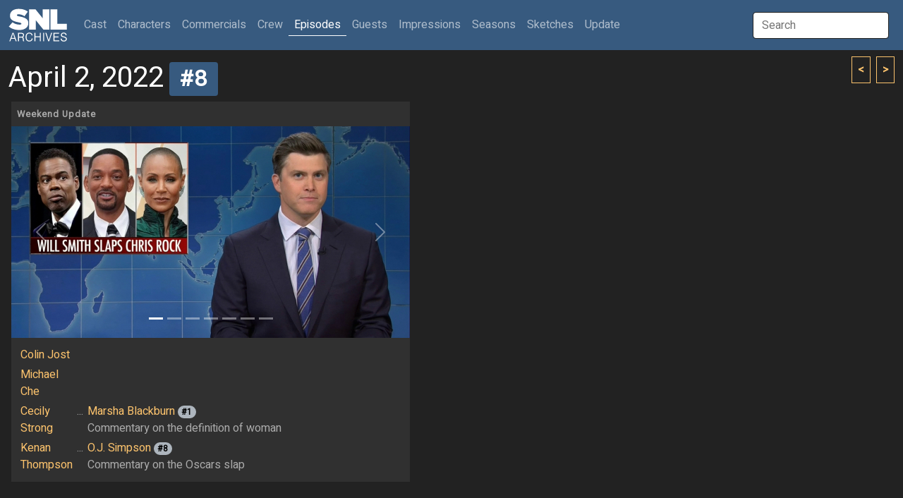

--- FILE ---
content_type: text/html; charset=UTF-8
request_url: http://snlarchives.net/Episodes/?202204028
body_size: 3495
content:
<!DOCTYPE html>
<html lang="en">
<head>
<meta name="viewport" content="width=device-width, initial-scale=1">
<link rel="stylesheet" href="/bootstrap.css">
<script src="https://cdn.jsdelivr.net/npm/bootstrap@5.2.0-beta1/dist/js/bootstrap.bundle.min.js" integrity="sha384-pprn3073KE6tl6bjs2QrFaJGz5/SUsLqktiwsUTF55Jfv3qYSDhgCecCxMW52nD2" crossorigin="anonymous"></script>
<script src="https://ajax.googleapis.com/ajax/libs/jquery/3.6.0/jquery.min.js"></script>
<script src="https://maxcdn.bootstrapcdn.com/bootstrap/4.0.0/js/bootstrap.min.js" integrity="sha384-JZR6Spejh4U02d8jOt6vLEHfe/JQGiRRSQQxSfFWpi1MquVdAyjUar5+76PVCmYl" crossorigin="anonymous"></script>
<script type="text/javascript">
$(document).ready(function() {
	$("#galleryImpression").click(function() { $(window).scrollTop(0); $.post("/setTabID.php", { sectionID: 7, tabID: 0 }); });
	$("#tab1").click(function() { $(window).scrollTop(0); $.post("/setTabID.php", { sectionID: 12, tabID: 1 }); });
	$("#tab2").click(function() { $(window).scrollTop(0); $.post("/setTabID.php", { sectionID: 12, tabID: 2 }); });
	$("#tab3").click(function() { $(window).scrollTop(0); $.post("/setTabID.php", { sectionID: 12, tabID: 3 }); });
	$("#tab4").click(function() { $(window).scrollTop(0); $.post("/setTabID.php", { sectionID: 12, tabID: 4 }); });
	$("#tab5").click(function() { $(window).scrollTop(0); $.post("/setTabID.php", { sectionID: 12, tabID: 5 }); });
	$("#tab6").click(function() { $(window).scrollTop(0); $.post("/setTabID.php", { sectionID: 12, tabID: 6 }); });
	$("#tab7").click(function() { $(window).scrollTop(0); $.post("/setTabID.php", { sectionID: 12, tabID: 7 }); });
	$("#tab8").click(function() { $(window).scrollTop(0); $.post("/setTabID.php", { sectionID: 12, tabID: 8 }); });
	$("#tab9").click(function() { $(window).scrollTop(0); $.post("/setTabID.php", { sectionID: 12, tabID: 9 }); });
	$("#tab10").click(function() { $(window).scrollTop(0); $.post("/setTabID.php", { sectionID: 12, tabID: 10 }); });
	$("#tab11").click(function() { $(window).scrollTop(0); $.post("/setTabID.php", { sectionID: 12, tabID: 11 }); });
	$("#tab12").click(function() { $(window).scrollTop(0); $.post("/setTabID.php", { sectionID: 12, tabID: 12 }); });
	$("#tab13").click(function() { $(window).scrollTop(0); $.post("/setTabID.php", { sectionID: 12, tabID: 13 }); });
	$("#tab14").click(function() { $(window).scrollTop(0); $.post("/setTabID.php", { sectionID: 12, tabID: 14 }); });
	$("#tab15").click(function() { $(window).scrollTop(0); $.post("/setTabID.php", { sectionID: 12, tabID: 15 }); });
	$("#tab16").click(function() { $(window).scrollTop(0); $.post("/setTabID.php", { sectionID: 12, tabID: 16 }); });
	$("#tab17").click(function() { $(window).scrollTop(0); $.post("/setTabID.php", { sectionID: 12, tabID: 17 }); });
	$("#tab18").click(function() { $(window).scrollTop(0); $.post("/setTabID.php", { sectionID: 12, tabID: 18 }); });
	$("#tab19").click(function() { $(window).scrollTop(0); $.post("/setTabID.php", { sectionID: 12, tabID: 19 }); });
	$("#tab20").click(function() { $(window).scrollTop(0); $.post("/setTabID.php", { sectionID: 12, tabID: 20 }); });
	$("#tab21").click(function() { $(window).scrollTop(0); $.post("/setTabID.php", { sectionID: 12, tabID: 21 }); });
	$("#tab22").click(function() { $(window).scrollTop(0); $.post("/setTabID.php", { sectionID: 12, tabID: 22 }); });
	$("#tab23").click(function() { $(window).scrollTop(0); $.post("/setTabID.php", { sectionID: 12, tabID: 23 }); });
	$("#tab24").click(function() { $(window).scrollTop(0); $.post("/setTabID.php", { sectionID: 12, tabID: 24 }); });
	$("#tab25").click(function() { $(window).scrollTop(0); $.post("/setTabID.php", { sectionID: 12, tabID: 25 }); });
	$("#tab26").click(function() { $(window).scrollTop(0); $.post("/setTabID.php", { sectionID: 12, tabID: 26 }); });
	$("#tab27").click(function() { $(window).scrollTop(0); $.post("/setTabID.php", { sectionID: 12, tabID: 27 }); });
	$("#tab28").click(function() { $(window).scrollTop(0); $.post("/setTabID.php", { sectionID: 12, tabID: 28 }); });
	$("#tab29").click(function() { $(window).scrollTop(0); $.post("/setTabID.php", { sectionID: 12, tabID: 29 }); });
	$("#tab30").click(function() { $(window).scrollTop(0); $.post("/setTabID.php", { sectionID: 12, tabID: 30 }); });
	$("#tab31").click(function() { $(window).scrollTop(0); $.post("/setTabID.php", { sectionID: 12, tabID: 31 }); });
	$("#tab32").click(function() { $(window).scrollTop(0); $.post("/setTabID.php", { sectionID: 12, tabID: 32 }); });
	$("#tab33").click(function() { $(window).scrollTop(0); $.post("/setTabID.php", { sectionID: 12, tabID: 33 }); });
	$("#tab34").click(function() { $(window).scrollTop(0); $.post("/setTabID.php", { sectionID: 12, tabID: 34 }); });
	$("#tab35").click(function() { $(window).scrollTop(0); $.post("/setTabID.php", { sectionID: 12, tabID: 35 }); });
	$("#tab36").click(function() { $(window).scrollTop(0); $.post("/setTabID.php", { sectionID: 12, tabID: 36 }); });
	$("#tab37").click(function() { $(window).scrollTop(0); $.post("/setTabID.php", { sectionID: 12, tabID: 37 }); });
	$("#tab38").click(function() { $(window).scrollTop(0); $.post("/setTabID.php", { sectionID: 12, tabID: 38 }); });
	$("#tab39").click(function() { $(window).scrollTop(0); $.post("/setTabID.php", { sectionID: 12, tabID: 39 }); });
	$("#tab40").click(function() { $(window).scrollTop(0); $.post("/setTabID.php", { sectionID: 12, tabID: 40 }); });
});
</script><script type="text/javascript">
var searchTimer;
$(document).ready(function() {
	$("#globalSearchTerm").keydown(function(event) {
		if (event.keyCode == 13 && document.getElementById("searchResultGo") != null) {
			location = $("#searchResultGo").attr("href");
		}
	});
	$("#globalSearchTerm").keyup(function() {
		positionResults();
		$("#globalSearchResults").css("display", "block");
		$.post("/globalSearch.php",
		{ term: $("#globalSearchTerm").val() },
		function(data, status) {
			$("#globalSearchResults").html(data);
		},
		"html");
 	});
	$("#globalSearchTerm").focus(function() {
		positionResults();
		$("#globalSearchResults").css("display", "block");
	});
	$("#globalSearchTerm").blur(function() {
		searchTimer = setTimeout(hideSearchResults, 250);
	});
	$("#globalSearchResults").mouseover(function() {
		clearTimeout(searchTimer);
	});
	$(window).on("resize", function() {
		positionResults();
	});
});
function hideSearchResults() {
	$("#globalSearchResults").css("display", "none");
}
function positionResults() {
	var termOffsetL = $("#globalSearchTerm").offset().left;
	var resultOffsetL;
	if (termOffsetL > 100) {
		resultOffsetL = $("#globalSearchTerm").offset().left - 310;
	} else {
		resultOffsetL = termOffsetL;
	}
	$("#globalSearchResultsWrapper").offset({ top: $("#globalSearchTerm").offset().top + 45, left: resultOffsetL});
}
</script><script type="text/javascript">
var personSearchTimer;
$(document).ready(function() {
	$("#personSearchTerm").keydown(function(event) {
		if (event.keyCode == 13 && $("#personSearchResultGo").val() != null) {
			location = $("#personSearchResultGo").attr("href");
		}
	});
	$("#personSearchTerm").keyup(function() {
		$("#personSearchResults").css("display", "block");
		$.post("segmentSearch.php",
		{ personSearch: $("#personSearchTerm").val() },
		function(data, status) {
			$("#personSearchResults").html(data);
		},
		"html");
 	});
	$("#personSearchTerm").focus(function() {
		$("#personSearchResults").css("display", "block");
	});
	$("#personSearchTerm").blur(function() {
		personSearchTimer = setTimeout(hidePersonSearchResults, 250);
	});
	$("#personSearchResults").mouseover(function() {
		clearTimeout(personSearchTimer);
	});
	$("#sketchLive").click(function() {
		if ($("#sketchLive").prop("checked") == true) $("#sketchFilmed").prop("checked", false);
	});
	$("#sketchFilmed").click(function() {
		if ($("#sketchFilmed").prop("checked") == true) $("#sketchLive").prop("checked", false);
	});
	$("#minDate").change(function() {
		if ($("#minDate").val() != "" && $("#maxDate").val() != "" && $("#minDate").val() > $("#maxDate").val()) $("#maxDate").val($("#minDate").val());
	})
	$("#maxDate").change(function() {
		if ($("#minDate").val() != "" && $("#maxDate").val() != "" && $("#maxDate").val() < $("#minDate").val()) $("#minDate").val($("#maxDate").val());
	})
	$("#roleSelf").change(function() {
		if ($("#roleSelf").prop("checked") == true) {
			$("#roleName").val("");
			$("#roleCharacter").prop("checked", false);
			$("#roleImpression").prop("checked", false);
		}
	});
	$("#roleCharacter").change(function() {
		if ($("#roleCharacter").prop("checked") == true) {
			$("#roleSelf").prop("checked", false);
			$("#roleImpression").prop("checked", false);
		}
	});
	$("#roleImpression").change(function() {
		if ($("#roleImpression").prop("checked") == true) {
			$("#roleSelf").prop("checked", false);
			$("#roleCharacter").prop("checked", false);
		}
	});
	$("#roleOnscreen").change(function() {
		if ($("#roleOnscreen").prop("checked") == true) $("#roleVoice").prop("checked", false);
	});
	$("#roleVoice").change(function() {
		if ($("#roleVoice").prop("checked") == true) {
			$("#roleOnscreen").prop("checked", false);
			$("#roleStill").prop("checked", false);
		}
	});
	$("#roleStill").change(function() {
		if ($("#roleStill").prop("checked") == true) $("#roleVoice").prop("checked", false);
	});
	$("#submitButton").click(function() {
		$("#sketchTitle").val($("#sketchTitle").val().trim());
		$("#roleName").val($("#roleName").val().trim());
		if ($("#personList").html() == ""
			&& $("#sketchTitle").val() == ""
			&& $("#sketchType :selected").length == 0
			&& $("#roleName").val() == ""
			&& $("#personType :selected").length == 0) {
			alert("Not enough criteria specified.  You must specify at least one of the following:\n\n- One or more performers\n- One or more performer types\n- A segment title\n- One or more segment types\n- A role name");
		} else {
			$("#submitButton").prop("disabled", true);
			$("#submitButton").val("Please wait...");
			$("#tab_searchresults").addClass("disabled");
			$.post("segmentSearch.php",
			{
				personType: $("#personType").val(),
				sketchTitle: $("#sketchTitle").val(),
				sketchType: $("#sketchType").val(),
				sketchLive: $("#sketchLive").prop("checked"),
				sketchFilmed: $("#sketchFilmed").prop("checked"),
				minDate: $("#minDate").val(),
				maxDate: $("#maxDate").val(),
				excludeSpecials: $("#excludeSpecials").prop("checked"),
				roleName: $("#roleName").val(),
				roleSelf: $("#roleSelf").prop("checked"),
				roleCharacter: $("#roleCharacter").prop("checked"),
				roleImpression: $("#roleImpression").prop("checked"),
				roleOnscreen: $("#roleOnscreen").prop("checked"),
				roleVoice: $("#roleVoice").prop("checked"),
				roleStill: $("#roleStill").prop("checked"),
				roleLFNY: $("#roleLFNY").prop("checked"),
				roleAnchor: $("#roleAnchor").prop("checked")
			},
			function(data, status) {
			 	if (data == "0") {
					$("#searchresults").html("");
					$("#tab_searchresults").addClass("disabled");
					alert("Too many segments returned.  Please specify more criteria.");
				} else if (data != "") {
					$("#searchresults").html(data);
					$("#tab5").removeClass("active");
					$("#segmentsearch").removeClass("show active");
					$("#tab_searchresults").removeClass("disabled");
					$("#tab_searchresults").addClass("active");
					$("#searchresults").addClass("show active");
				} else {
					$("#searchresults").html("");
					$("#tab_searchresults").addClass("disabled");
					alert("No segments found.");
				}
				$("#submitButton").val("Search");
				$("#submitButton").prop("disabled", false);
			},
			"html");
		}
	});
});
function hidePersonSearchResults() {
	$("#personSearchResults").css("display", "none");
}
function addPerson(personID) {
	$.post("segmentSearch.php",
		{ addPerson: personID },
		function(data, status) {
			$("#personList").html(data);
		},
		"html");
	$("#personSearchResults").html(null);
	$("#personSearchTerm").val("");
	$("#personSearchTerm").focus();
}
function removePerson(personID) {
	$.post("segmentSearch.php",
		{ removePerson: personID },
		function(data, status) {
			$("#personList").html(data);
		},
		"html");
}
</script><script type="text/javascript">
function thumbHover(id, opacity) {
    $('#' + id + " > .img-swap-hover").css("opacity", opacity);
}
</script><title>SNL Archives | Episodes | 04.02.2022 #8</title>
</head>
<body>
<div class="sticky-headers">
<div class="navbar navbar-expand-lg navbar-dark bg-primary">
	<div class="container-fluid">
		<a class="navbar-brand" href="/"></a>
		<button class="navbar-toggler" type="button" data-bs-toggle="collapse" data-bs-target="#navbarTop" aria-controls="navbarTop" aria-expanded="false" aria-label="Toggle navigation">
			<span class="navbar-toggler-icon"></span>
		</button>
		<div class="collapse navbar-collapse" id="navbarTop">
			<ul class="navbar-nav me-auto">
				<li class="nav-item">
					<a class="nav-link" href="/Cast/" role="button">Cast <span class="visually-hidden">(current)</span></a>
				</li>
				<li class="nav-item">
					<a class="nav-link" href="/Characters/" role="button">Characters</a>
				</li>
				<li class="nav-item">
					<a class="nav-link" href="/Commercials/" role="button">Commercials</a>
				</li>
				<li class="nav-item">
					<a class="nav-link" href="/Crew/" role="button">Crew</a>
				</li>
				<li class="nav-item">
					<a class="nav-link active" href="/Episodes/" role="button">Episodes</a>
				</li>
				<li class="nav-item">
					<a class="nav-link" href="/Guests/" role="button">Guests</a>
				</li>
				<li class="nav-item">
					<a class="nav-link" href="/Impressions/" role="button">Impressions</a>
				</li>
				<li class="nav-item">
					<a class="nav-link" href="/Seasons/" role="button">Seasons</a>
				</li>
				<li class="nav-item">
					<a class="nav-link" href="/Sketches/" role="button">Sketches</a>
				</li>
				<li class="nav-item">
					<a class="nav-link" href="/Update/" role="button">Update</a>
				</li>
			</ul>
			<input id="globalSearchTerm" class="global-search-term me-sm-2" type="text" placeholder="Search">
			<div id="globalSearchResultsWrapper" class="search-results">
				<div id="globalSearchResults" class="list-group"></div>
			</div>
		</div>
	</div>
</div>
	<div class="container-fluid">
	<div class="browse-button-wrapper">
		<a class="browse-button" href="?202204027"><</a>
		<a class="browse-button ms-1" href="?202204029">></a>
	</div>
		<h2 class="mt-3 mb-0">April 2, 2022<a class="ms-2" href="?20220402"><span class="badge bg-primary">#8</span></a></h2>
	</div>
</div>
<div class="container-fluid">
	<div class="card card-sketch-hd details mx-1 my-2">
		<h6 class="card-header"><table class="sketch-title"><tbody>
			<tr><td><a href="/Episodes/?202204028"><span class="badge-sketch-type text-muted">Weekend Update</span></a></td><td>			</td></tr>
		</tbody></table></h6>
				<div class="img-sketch">
					<div id="carousel" class="carousel carousel-fade" data-bs-ride="carousel">
						<ol class="carousel-indicators">
							<li data-bs-target="#carousel" data-bs-slide-to="0" class="active"></li>
							<li data-bs-target="#carousel" data-bs-slide-to="1"></li>
							<li data-bs-target="#carousel" data-bs-slide-to="2"></li>
							<li data-bs-target="#carousel" data-bs-slide-to="3"></li>
							<li data-bs-target="#carousel" data-bs-slide-to="4"></li>
							<li data-bs-target="#carousel" data-bs-slide-to="5"></li>
							<li data-bs-target="#carousel" data-bs-slide-to="6"></li>
						</ol>
						<div class="carousel-inner">
							<div class="carousel-item active"><img src="/makeImage.php?t=6&f=2022-04-02-8-1"></div>
							<div class="carousel-item"><img src="/makeImage.php?t=6&f=2022-04-02-8-2"></div>
							<div class="carousel-item"><img src="/makeImage.php?t=6&f=2022-04-02-8-3"></div>
							<div class="carousel-item"><img src="/makeImage.php?t=6&f=2022-04-02-8-4"></div>
							<div class="carousel-item"><img src="/makeImage.php?t=6&f=2022-04-02-8-5"></div>
							<div class="carousel-item"><img src="/makeImage.php?t=6&f=2022-04-02-8-6"></div>
							<div class="carousel-item"><img src="/makeImage.php?t=6&f=2022-04-02-8-7"></div>
						</div>
						<a class="carousel-control-prev" href="#carousel" data-bs-slide="prev">
							<span class="carousel-control-prev-icon"></span>
							<span class="visually-hidden">Previous</span>
						</a>
						<a class="carousel-control-next" href="#carousel" data-bs-slide="next">
							<span class="carousel-control-next-icon"></span>
							<span class="visually-hidden">Next</span>
						</a>
					</div>
				</div>
		<div class="card-body">
			<table class="sketch-roles">
				<tbody>
					<tr><td class="person-10"><a href="/Cast/?Colin_Jost">Colin Jost</a></td>
					<td class="text-muted"></td>
					<td>
										</td></tr>
					<tr><td class="person-10"><a href="/Cast/?Michael_Che">Michael Che</a></td>
					<td class="text-muted"></td>
					<td>
										</td></tr>
					<tr><td class="person-10"><a href="/Cast/?Cecily_Strong">Cecily Strong</a></td>
					<td class="text-muted">...</td>
					<td>
					<a href="/Impressions/?Cecily_Strong_as_Marsha_Blackburn">Marsha Blackburn</a><span class="ms-1 badge-card-count rounded-pill bg-light">#1</span><p class=text-muted>Commentary on the definition of woman</p>					</td></tr>
					<tr><td class="person-10"><a href="/Cast/?Kenan_Thompson">Kenan Thompson</a></td>
					<td class="text-muted">...</td>
					<td>
					<a href="/Impressions/?Kenan_Thompson_as_O.J._Simpson">O.J. Simpson</a><span class="ms-1 badge-card-count rounded-pill bg-light">#8</span><p class=text-muted>Commentary on the Oscars slap</p>					</td></tr>
				</tbody>
			</table>
		</div>
									</div>
</div>
</body>
</html>
